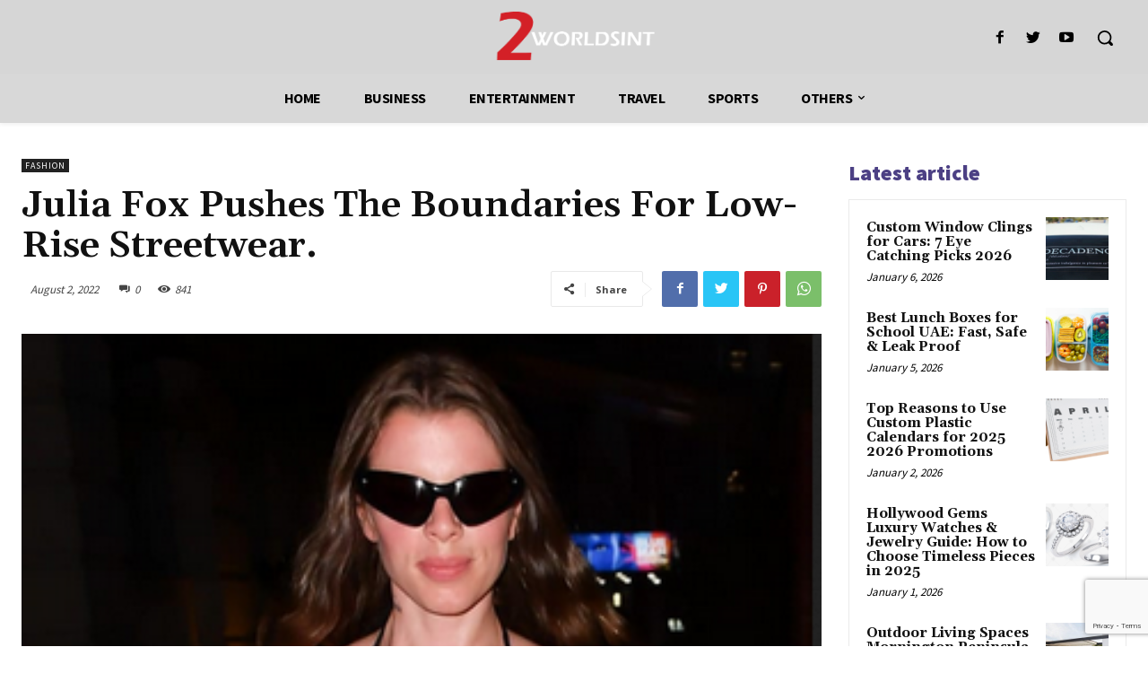

--- FILE ---
content_type: text/html; charset=utf-8
request_url: https://www.google.com/recaptcha/api2/anchor?ar=1&k=6LfrGtcqAAAAAFK59bG2MxOU7z2hhKh6Oru3cOQ0&co=aHR0cHM6Ly8yd29ybGRzaW50LmNvbTo0NDM.&hl=en&v=PoyoqOPhxBO7pBk68S4YbpHZ&size=invisible&anchor-ms=20000&execute-ms=30000&cb=ggeytfdwt4z3
body_size: 49631
content:
<!DOCTYPE HTML><html dir="ltr" lang="en"><head><meta http-equiv="Content-Type" content="text/html; charset=UTF-8">
<meta http-equiv="X-UA-Compatible" content="IE=edge">
<title>reCAPTCHA</title>
<style type="text/css">
/* cyrillic-ext */
@font-face {
  font-family: 'Roboto';
  font-style: normal;
  font-weight: 400;
  font-stretch: 100%;
  src: url(//fonts.gstatic.com/s/roboto/v48/KFO7CnqEu92Fr1ME7kSn66aGLdTylUAMa3GUBHMdazTgWw.woff2) format('woff2');
  unicode-range: U+0460-052F, U+1C80-1C8A, U+20B4, U+2DE0-2DFF, U+A640-A69F, U+FE2E-FE2F;
}
/* cyrillic */
@font-face {
  font-family: 'Roboto';
  font-style: normal;
  font-weight: 400;
  font-stretch: 100%;
  src: url(//fonts.gstatic.com/s/roboto/v48/KFO7CnqEu92Fr1ME7kSn66aGLdTylUAMa3iUBHMdazTgWw.woff2) format('woff2');
  unicode-range: U+0301, U+0400-045F, U+0490-0491, U+04B0-04B1, U+2116;
}
/* greek-ext */
@font-face {
  font-family: 'Roboto';
  font-style: normal;
  font-weight: 400;
  font-stretch: 100%;
  src: url(//fonts.gstatic.com/s/roboto/v48/KFO7CnqEu92Fr1ME7kSn66aGLdTylUAMa3CUBHMdazTgWw.woff2) format('woff2');
  unicode-range: U+1F00-1FFF;
}
/* greek */
@font-face {
  font-family: 'Roboto';
  font-style: normal;
  font-weight: 400;
  font-stretch: 100%;
  src: url(//fonts.gstatic.com/s/roboto/v48/KFO7CnqEu92Fr1ME7kSn66aGLdTylUAMa3-UBHMdazTgWw.woff2) format('woff2');
  unicode-range: U+0370-0377, U+037A-037F, U+0384-038A, U+038C, U+038E-03A1, U+03A3-03FF;
}
/* math */
@font-face {
  font-family: 'Roboto';
  font-style: normal;
  font-weight: 400;
  font-stretch: 100%;
  src: url(//fonts.gstatic.com/s/roboto/v48/KFO7CnqEu92Fr1ME7kSn66aGLdTylUAMawCUBHMdazTgWw.woff2) format('woff2');
  unicode-range: U+0302-0303, U+0305, U+0307-0308, U+0310, U+0312, U+0315, U+031A, U+0326-0327, U+032C, U+032F-0330, U+0332-0333, U+0338, U+033A, U+0346, U+034D, U+0391-03A1, U+03A3-03A9, U+03B1-03C9, U+03D1, U+03D5-03D6, U+03F0-03F1, U+03F4-03F5, U+2016-2017, U+2034-2038, U+203C, U+2040, U+2043, U+2047, U+2050, U+2057, U+205F, U+2070-2071, U+2074-208E, U+2090-209C, U+20D0-20DC, U+20E1, U+20E5-20EF, U+2100-2112, U+2114-2115, U+2117-2121, U+2123-214F, U+2190, U+2192, U+2194-21AE, U+21B0-21E5, U+21F1-21F2, U+21F4-2211, U+2213-2214, U+2216-22FF, U+2308-230B, U+2310, U+2319, U+231C-2321, U+2336-237A, U+237C, U+2395, U+239B-23B7, U+23D0, U+23DC-23E1, U+2474-2475, U+25AF, U+25B3, U+25B7, U+25BD, U+25C1, U+25CA, U+25CC, U+25FB, U+266D-266F, U+27C0-27FF, U+2900-2AFF, U+2B0E-2B11, U+2B30-2B4C, U+2BFE, U+3030, U+FF5B, U+FF5D, U+1D400-1D7FF, U+1EE00-1EEFF;
}
/* symbols */
@font-face {
  font-family: 'Roboto';
  font-style: normal;
  font-weight: 400;
  font-stretch: 100%;
  src: url(//fonts.gstatic.com/s/roboto/v48/KFO7CnqEu92Fr1ME7kSn66aGLdTylUAMaxKUBHMdazTgWw.woff2) format('woff2');
  unicode-range: U+0001-000C, U+000E-001F, U+007F-009F, U+20DD-20E0, U+20E2-20E4, U+2150-218F, U+2190, U+2192, U+2194-2199, U+21AF, U+21E6-21F0, U+21F3, U+2218-2219, U+2299, U+22C4-22C6, U+2300-243F, U+2440-244A, U+2460-24FF, U+25A0-27BF, U+2800-28FF, U+2921-2922, U+2981, U+29BF, U+29EB, U+2B00-2BFF, U+4DC0-4DFF, U+FFF9-FFFB, U+10140-1018E, U+10190-1019C, U+101A0, U+101D0-101FD, U+102E0-102FB, U+10E60-10E7E, U+1D2C0-1D2D3, U+1D2E0-1D37F, U+1F000-1F0FF, U+1F100-1F1AD, U+1F1E6-1F1FF, U+1F30D-1F30F, U+1F315, U+1F31C, U+1F31E, U+1F320-1F32C, U+1F336, U+1F378, U+1F37D, U+1F382, U+1F393-1F39F, U+1F3A7-1F3A8, U+1F3AC-1F3AF, U+1F3C2, U+1F3C4-1F3C6, U+1F3CA-1F3CE, U+1F3D4-1F3E0, U+1F3ED, U+1F3F1-1F3F3, U+1F3F5-1F3F7, U+1F408, U+1F415, U+1F41F, U+1F426, U+1F43F, U+1F441-1F442, U+1F444, U+1F446-1F449, U+1F44C-1F44E, U+1F453, U+1F46A, U+1F47D, U+1F4A3, U+1F4B0, U+1F4B3, U+1F4B9, U+1F4BB, U+1F4BF, U+1F4C8-1F4CB, U+1F4D6, U+1F4DA, U+1F4DF, U+1F4E3-1F4E6, U+1F4EA-1F4ED, U+1F4F7, U+1F4F9-1F4FB, U+1F4FD-1F4FE, U+1F503, U+1F507-1F50B, U+1F50D, U+1F512-1F513, U+1F53E-1F54A, U+1F54F-1F5FA, U+1F610, U+1F650-1F67F, U+1F687, U+1F68D, U+1F691, U+1F694, U+1F698, U+1F6AD, U+1F6B2, U+1F6B9-1F6BA, U+1F6BC, U+1F6C6-1F6CF, U+1F6D3-1F6D7, U+1F6E0-1F6EA, U+1F6F0-1F6F3, U+1F6F7-1F6FC, U+1F700-1F7FF, U+1F800-1F80B, U+1F810-1F847, U+1F850-1F859, U+1F860-1F887, U+1F890-1F8AD, U+1F8B0-1F8BB, U+1F8C0-1F8C1, U+1F900-1F90B, U+1F93B, U+1F946, U+1F984, U+1F996, U+1F9E9, U+1FA00-1FA6F, U+1FA70-1FA7C, U+1FA80-1FA89, U+1FA8F-1FAC6, U+1FACE-1FADC, U+1FADF-1FAE9, U+1FAF0-1FAF8, U+1FB00-1FBFF;
}
/* vietnamese */
@font-face {
  font-family: 'Roboto';
  font-style: normal;
  font-weight: 400;
  font-stretch: 100%;
  src: url(//fonts.gstatic.com/s/roboto/v48/KFO7CnqEu92Fr1ME7kSn66aGLdTylUAMa3OUBHMdazTgWw.woff2) format('woff2');
  unicode-range: U+0102-0103, U+0110-0111, U+0128-0129, U+0168-0169, U+01A0-01A1, U+01AF-01B0, U+0300-0301, U+0303-0304, U+0308-0309, U+0323, U+0329, U+1EA0-1EF9, U+20AB;
}
/* latin-ext */
@font-face {
  font-family: 'Roboto';
  font-style: normal;
  font-weight: 400;
  font-stretch: 100%;
  src: url(//fonts.gstatic.com/s/roboto/v48/KFO7CnqEu92Fr1ME7kSn66aGLdTylUAMa3KUBHMdazTgWw.woff2) format('woff2');
  unicode-range: U+0100-02BA, U+02BD-02C5, U+02C7-02CC, U+02CE-02D7, U+02DD-02FF, U+0304, U+0308, U+0329, U+1D00-1DBF, U+1E00-1E9F, U+1EF2-1EFF, U+2020, U+20A0-20AB, U+20AD-20C0, U+2113, U+2C60-2C7F, U+A720-A7FF;
}
/* latin */
@font-face {
  font-family: 'Roboto';
  font-style: normal;
  font-weight: 400;
  font-stretch: 100%;
  src: url(//fonts.gstatic.com/s/roboto/v48/KFO7CnqEu92Fr1ME7kSn66aGLdTylUAMa3yUBHMdazQ.woff2) format('woff2');
  unicode-range: U+0000-00FF, U+0131, U+0152-0153, U+02BB-02BC, U+02C6, U+02DA, U+02DC, U+0304, U+0308, U+0329, U+2000-206F, U+20AC, U+2122, U+2191, U+2193, U+2212, U+2215, U+FEFF, U+FFFD;
}
/* cyrillic-ext */
@font-face {
  font-family: 'Roboto';
  font-style: normal;
  font-weight: 500;
  font-stretch: 100%;
  src: url(//fonts.gstatic.com/s/roboto/v48/KFO7CnqEu92Fr1ME7kSn66aGLdTylUAMa3GUBHMdazTgWw.woff2) format('woff2');
  unicode-range: U+0460-052F, U+1C80-1C8A, U+20B4, U+2DE0-2DFF, U+A640-A69F, U+FE2E-FE2F;
}
/* cyrillic */
@font-face {
  font-family: 'Roboto';
  font-style: normal;
  font-weight: 500;
  font-stretch: 100%;
  src: url(//fonts.gstatic.com/s/roboto/v48/KFO7CnqEu92Fr1ME7kSn66aGLdTylUAMa3iUBHMdazTgWw.woff2) format('woff2');
  unicode-range: U+0301, U+0400-045F, U+0490-0491, U+04B0-04B1, U+2116;
}
/* greek-ext */
@font-face {
  font-family: 'Roboto';
  font-style: normal;
  font-weight: 500;
  font-stretch: 100%;
  src: url(//fonts.gstatic.com/s/roboto/v48/KFO7CnqEu92Fr1ME7kSn66aGLdTylUAMa3CUBHMdazTgWw.woff2) format('woff2');
  unicode-range: U+1F00-1FFF;
}
/* greek */
@font-face {
  font-family: 'Roboto';
  font-style: normal;
  font-weight: 500;
  font-stretch: 100%;
  src: url(//fonts.gstatic.com/s/roboto/v48/KFO7CnqEu92Fr1ME7kSn66aGLdTylUAMa3-UBHMdazTgWw.woff2) format('woff2');
  unicode-range: U+0370-0377, U+037A-037F, U+0384-038A, U+038C, U+038E-03A1, U+03A3-03FF;
}
/* math */
@font-face {
  font-family: 'Roboto';
  font-style: normal;
  font-weight: 500;
  font-stretch: 100%;
  src: url(//fonts.gstatic.com/s/roboto/v48/KFO7CnqEu92Fr1ME7kSn66aGLdTylUAMawCUBHMdazTgWw.woff2) format('woff2');
  unicode-range: U+0302-0303, U+0305, U+0307-0308, U+0310, U+0312, U+0315, U+031A, U+0326-0327, U+032C, U+032F-0330, U+0332-0333, U+0338, U+033A, U+0346, U+034D, U+0391-03A1, U+03A3-03A9, U+03B1-03C9, U+03D1, U+03D5-03D6, U+03F0-03F1, U+03F4-03F5, U+2016-2017, U+2034-2038, U+203C, U+2040, U+2043, U+2047, U+2050, U+2057, U+205F, U+2070-2071, U+2074-208E, U+2090-209C, U+20D0-20DC, U+20E1, U+20E5-20EF, U+2100-2112, U+2114-2115, U+2117-2121, U+2123-214F, U+2190, U+2192, U+2194-21AE, U+21B0-21E5, U+21F1-21F2, U+21F4-2211, U+2213-2214, U+2216-22FF, U+2308-230B, U+2310, U+2319, U+231C-2321, U+2336-237A, U+237C, U+2395, U+239B-23B7, U+23D0, U+23DC-23E1, U+2474-2475, U+25AF, U+25B3, U+25B7, U+25BD, U+25C1, U+25CA, U+25CC, U+25FB, U+266D-266F, U+27C0-27FF, U+2900-2AFF, U+2B0E-2B11, U+2B30-2B4C, U+2BFE, U+3030, U+FF5B, U+FF5D, U+1D400-1D7FF, U+1EE00-1EEFF;
}
/* symbols */
@font-face {
  font-family: 'Roboto';
  font-style: normal;
  font-weight: 500;
  font-stretch: 100%;
  src: url(//fonts.gstatic.com/s/roboto/v48/KFO7CnqEu92Fr1ME7kSn66aGLdTylUAMaxKUBHMdazTgWw.woff2) format('woff2');
  unicode-range: U+0001-000C, U+000E-001F, U+007F-009F, U+20DD-20E0, U+20E2-20E4, U+2150-218F, U+2190, U+2192, U+2194-2199, U+21AF, U+21E6-21F0, U+21F3, U+2218-2219, U+2299, U+22C4-22C6, U+2300-243F, U+2440-244A, U+2460-24FF, U+25A0-27BF, U+2800-28FF, U+2921-2922, U+2981, U+29BF, U+29EB, U+2B00-2BFF, U+4DC0-4DFF, U+FFF9-FFFB, U+10140-1018E, U+10190-1019C, U+101A0, U+101D0-101FD, U+102E0-102FB, U+10E60-10E7E, U+1D2C0-1D2D3, U+1D2E0-1D37F, U+1F000-1F0FF, U+1F100-1F1AD, U+1F1E6-1F1FF, U+1F30D-1F30F, U+1F315, U+1F31C, U+1F31E, U+1F320-1F32C, U+1F336, U+1F378, U+1F37D, U+1F382, U+1F393-1F39F, U+1F3A7-1F3A8, U+1F3AC-1F3AF, U+1F3C2, U+1F3C4-1F3C6, U+1F3CA-1F3CE, U+1F3D4-1F3E0, U+1F3ED, U+1F3F1-1F3F3, U+1F3F5-1F3F7, U+1F408, U+1F415, U+1F41F, U+1F426, U+1F43F, U+1F441-1F442, U+1F444, U+1F446-1F449, U+1F44C-1F44E, U+1F453, U+1F46A, U+1F47D, U+1F4A3, U+1F4B0, U+1F4B3, U+1F4B9, U+1F4BB, U+1F4BF, U+1F4C8-1F4CB, U+1F4D6, U+1F4DA, U+1F4DF, U+1F4E3-1F4E6, U+1F4EA-1F4ED, U+1F4F7, U+1F4F9-1F4FB, U+1F4FD-1F4FE, U+1F503, U+1F507-1F50B, U+1F50D, U+1F512-1F513, U+1F53E-1F54A, U+1F54F-1F5FA, U+1F610, U+1F650-1F67F, U+1F687, U+1F68D, U+1F691, U+1F694, U+1F698, U+1F6AD, U+1F6B2, U+1F6B9-1F6BA, U+1F6BC, U+1F6C6-1F6CF, U+1F6D3-1F6D7, U+1F6E0-1F6EA, U+1F6F0-1F6F3, U+1F6F7-1F6FC, U+1F700-1F7FF, U+1F800-1F80B, U+1F810-1F847, U+1F850-1F859, U+1F860-1F887, U+1F890-1F8AD, U+1F8B0-1F8BB, U+1F8C0-1F8C1, U+1F900-1F90B, U+1F93B, U+1F946, U+1F984, U+1F996, U+1F9E9, U+1FA00-1FA6F, U+1FA70-1FA7C, U+1FA80-1FA89, U+1FA8F-1FAC6, U+1FACE-1FADC, U+1FADF-1FAE9, U+1FAF0-1FAF8, U+1FB00-1FBFF;
}
/* vietnamese */
@font-face {
  font-family: 'Roboto';
  font-style: normal;
  font-weight: 500;
  font-stretch: 100%;
  src: url(//fonts.gstatic.com/s/roboto/v48/KFO7CnqEu92Fr1ME7kSn66aGLdTylUAMa3OUBHMdazTgWw.woff2) format('woff2');
  unicode-range: U+0102-0103, U+0110-0111, U+0128-0129, U+0168-0169, U+01A0-01A1, U+01AF-01B0, U+0300-0301, U+0303-0304, U+0308-0309, U+0323, U+0329, U+1EA0-1EF9, U+20AB;
}
/* latin-ext */
@font-face {
  font-family: 'Roboto';
  font-style: normal;
  font-weight: 500;
  font-stretch: 100%;
  src: url(//fonts.gstatic.com/s/roboto/v48/KFO7CnqEu92Fr1ME7kSn66aGLdTylUAMa3KUBHMdazTgWw.woff2) format('woff2');
  unicode-range: U+0100-02BA, U+02BD-02C5, U+02C7-02CC, U+02CE-02D7, U+02DD-02FF, U+0304, U+0308, U+0329, U+1D00-1DBF, U+1E00-1E9F, U+1EF2-1EFF, U+2020, U+20A0-20AB, U+20AD-20C0, U+2113, U+2C60-2C7F, U+A720-A7FF;
}
/* latin */
@font-face {
  font-family: 'Roboto';
  font-style: normal;
  font-weight: 500;
  font-stretch: 100%;
  src: url(//fonts.gstatic.com/s/roboto/v48/KFO7CnqEu92Fr1ME7kSn66aGLdTylUAMa3yUBHMdazQ.woff2) format('woff2');
  unicode-range: U+0000-00FF, U+0131, U+0152-0153, U+02BB-02BC, U+02C6, U+02DA, U+02DC, U+0304, U+0308, U+0329, U+2000-206F, U+20AC, U+2122, U+2191, U+2193, U+2212, U+2215, U+FEFF, U+FFFD;
}
/* cyrillic-ext */
@font-face {
  font-family: 'Roboto';
  font-style: normal;
  font-weight: 900;
  font-stretch: 100%;
  src: url(//fonts.gstatic.com/s/roboto/v48/KFO7CnqEu92Fr1ME7kSn66aGLdTylUAMa3GUBHMdazTgWw.woff2) format('woff2');
  unicode-range: U+0460-052F, U+1C80-1C8A, U+20B4, U+2DE0-2DFF, U+A640-A69F, U+FE2E-FE2F;
}
/* cyrillic */
@font-face {
  font-family: 'Roboto';
  font-style: normal;
  font-weight: 900;
  font-stretch: 100%;
  src: url(//fonts.gstatic.com/s/roboto/v48/KFO7CnqEu92Fr1ME7kSn66aGLdTylUAMa3iUBHMdazTgWw.woff2) format('woff2');
  unicode-range: U+0301, U+0400-045F, U+0490-0491, U+04B0-04B1, U+2116;
}
/* greek-ext */
@font-face {
  font-family: 'Roboto';
  font-style: normal;
  font-weight: 900;
  font-stretch: 100%;
  src: url(//fonts.gstatic.com/s/roboto/v48/KFO7CnqEu92Fr1ME7kSn66aGLdTylUAMa3CUBHMdazTgWw.woff2) format('woff2');
  unicode-range: U+1F00-1FFF;
}
/* greek */
@font-face {
  font-family: 'Roboto';
  font-style: normal;
  font-weight: 900;
  font-stretch: 100%;
  src: url(//fonts.gstatic.com/s/roboto/v48/KFO7CnqEu92Fr1ME7kSn66aGLdTylUAMa3-UBHMdazTgWw.woff2) format('woff2');
  unicode-range: U+0370-0377, U+037A-037F, U+0384-038A, U+038C, U+038E-03A1, U+03A3-03FF;
}
/* math */
@font-face {
  font-family: 'Roboto';
  font-style: normal;
  font-weight: 900;
  font-stretch: 100%;
  src: url(//fonts.gstatic.com/s/roboto/v48/KFO7CnqEu92Fr1ME7kSn66aGLdTylUAMawCUBHMdazTgWw.woff2) format('woff2');
  unicode-range: U+0302-0303, U+0305, U+0307-0308, U+0310, U+0312, U+0315, U+031A, U+0326-0327, U+032C, U+032F-0330, U+0332-0333, U+0338, U+033A, U+0346, U+034D, U+0391-03A1, U+03A3-03A9, U+03B1-03C9, U+03D1, U+03D5-03D6, U+03F0-03F1, U+03F4-03F5, U+2016-2017, U+2034-2038, U+203C, U+2040, U+2043, U+2047, U+2050, U+2057, U+205F, U+2070-2071, U+2074-208E, U+2090-209C, U+20D0-20DC, U+20E1, U+20E5-20EF, U+2100-2112, U+2114-2115, U+2117-2121, U+2123-214F, U+2190, U+2192, U+2194-21AE, U+21B0-21E5, U+21F1-21F2, U+21F4-2211, U+2213-2214, U+2216-22FF, U+2308-230B, U+2310, U+2319, U+231C-2321, U+2336-237A, U+237C, U+2395, U+239B-23B7, U+23D0, U+23DC-23E1, U+2474-2475, U+25AF, U+25B3, U+25B7, U+25BD, U+25C1, U+25CA, U+25CC, U+25FB, U+266D-266F, U+27C0-27FF, U+2900-2AFF, U+2B0E-2B11, U+2B30-2B4C, U+2BFE, U+3030, U+FF5B, U+FF5D, U+1D400-1D7FF, U+1EE00-1EEFF;
}
/* symbols */
@font-face {
  font-family: 'Roboto';
  font-style: normal;
  font-weight: 900;
  font-stretch: 100%;
  src: url(//fonts.gstatic.com/s/roboto/v48/KFO7CnqEu92Fr1ME7kSn66aGLdTylUAMaxKUBHMdazTgWw.woff2) format('woff2');
  unicode-range: U+0001-000C, U+000E-001F, U+007F-009F, U+20DD-20E0, U+20E2-20E4, U+2150-218F, U+2190, U+2192, U+2194-2199, U+21AF, U+21E6-21F0, U+21F3, U+2218-2219, U+2299, U+22C4-22C6, U+2300-243F, U+2440-244A, U+2460-24FF, U+25A0-27BF, U+2800-28FF, U+2921-2922, U+2981, U+29BF, U+29EB, U+2B00-2BFF, U+4DC0-4DFF, U+FFF9-FFFB, U+10140-1018E, U+10190-1019C, U+101A0, U+101D0-101FD, U+102E0-102FB, U+10E60-10E7E, U+1D2C0-1D2D3, U+1D2E0-1D37F, U+1F000-1F0FF, U+1F100-1F1AD, U+1F1E6-1F1FF, U+1F30D-1F30F, U+1F315, U+1F31C, U+1F31E, U+1F320-1F32C, U+1F336, U+1F378, U+1F37D, U+1F382, U+1F393-1F39F, U+1F3A7-1F3A8, U+1F3AC-1F3AF, U+1F3C2, U+1F3C4-1F3C6, U+1F3CA-1F3CE, U+1F3D4-1F3E0, U+1F3ED, U+1F3F1-1F3F3, U+1F3F5-1F3F7, U+1F408, U+1F415, U+1F41F, U+1F426, U+1F43F, U+1F441-1F442, U+1F444, U+1F446-1F449, U+1F44C-1F44E, U+1F453, U+1F46A, U+1F47D, U+1F4A3, U+1F4B0, U+1F4B3, U+1F4B9, U+1F4BB, U+1F4BF, U+1F4C8-1F4CB, U+1F4D6, U+1F4DA, U+1F4DF, U+1F4E3-1F4E6, U+1F4EA-1F4ED, U+1F4F7, U+1F4F9-1F4FB, U+1F4FD-1F4FE, U+1F503, U+1F507-1F50B, U+1F50D, U+1F512-1F513, U+1F53E-1F54A, U+1F54F-1F5FA, U+1F610, U+1F650-1F67F, U+1F687, U+1F68D, U+1F691, U+1F694, U+1F698, U+1F6AD, U+1F6B2, U+1F6B9-1F6BA, U+1F6BC, U+1F6C6-1F6CF, U+1F6D3-1F6D7, U+1F6E0-1F6EA, U+1F6F0-1F6F3, U+1F6F7-1F6FC, U+1F700-1F7FF, U+1F800-1F80B, U+1F810-1F847, U+1F850-1F859, U+1F860-1F887, U+1F890-1F8AD, U+1F8B0-1F8BB, U+1F8C0-1F8C1, U+1F900-1F90B, U+1F93B, U+1F946, U+1F984, U+1F996, U+1F9E9, U+1FA00-1FA6F, U+1FA70-1FA7C, U+1FA80-1FA89, U+1FA8F-1FAC6, U+1FACE-1FADC, U+1FADF-1FAE9, U+1FAF0-1FAF8, U+1FB00-1FBFF;
}
/* vietnamese */
@font-face {
  font-family: 'Roboto';
  font-style: normal;
  font-weight: 900;
  font-stretch: 100%;
  src: url(//fonts.gstatic.com/s/roboto/v48/KFO7CnqEu92Fr1ME7kSn66aGLdTylUAMa3OUBHMdazTgWw.woff2) format('woff2');
  unicode-range: U+0102-0103, U+0110-0111, U+0128-0129, U+0168-0169, U+01A0-01A1, U+01AF-01B0, U+0300-0301, U+0303-0304, U+0308-0309, U+0323, U+0329, U+1EA0-1EF9, U+20AB;
}
/* latin-ext */
@font-face {
  font-family: 'Roboto';
  font-style: normal;
  font-weight: 900;
  font-stretch: 100%;
  src: url(//fonts.gstatic.com/s/roboto/v48/KFO7CnqEu92Fr1ME7kSn66aGLdTylUAMa3KUBHMdazTgWw.woff2) format('woff2');
  unicode-range: U+0100-02BA, U+02BD-02C5, U+02C7-02CC, U+02CE-02D7, U+02DD-02FF, U+0304, U+0308, U+0329, U+1D00-1DBF, U+1E00-1E9F, U+1EF2-1EFF, U+2020, U+20A0-20AB, U+20AD-20C0, U+2113, U+2C60-2C7F, U+A720-A7FF;
}
/* latin */
@font-face {
  font-family: 'Roboto';
  font-style: normal;
  font-weight: 900;
  font-stretch: 100%;
  src: url(//fonts.gstatic.com/s/roboto/v48/KFO7CnqEu92Fr1ME7kSn66aGLdTylUAMa3yUBHMdazQ.woff2) format('woff2');
  unicode-range: U+0000-00FF, U+0131, U+0152-0153, U+02BB-02BC, U+02C6, U+02DA, U+02DC, U+0304, U+0308, U+0329, U+2000-206F, U+20AC, U+2122, U+2191, U+2193, U+2212, U+2215, U+FEFF, U+FFFD;
}

</style>
<link rel="stylesheet" type="text/css" href="https://www.gstatic.com/recaptcha/releases/PoyoqOPhxBO7pBk68S4YbpHZ/styles__ltr.css">
<script nonce="tTKmVhpw9UWD1iaHmTXsiQ" type="text/javascript">window['__recaptcha_api'] = 'https://www.google.com/recaptcha/api2/';</script>
<script type="text/javascript" src="https://www.gstatic.com/recaptcha/releases/PoyoqOPhxBO7pBk68S4YbpHZ/recaptcha__en.js" nonce="tTKmVhpw9UWD1iaHmTXsiQ">
      
    </script></head>
<body><div id="rc-anchor-alert" class="rc-anchor-alert"></div>
<input type="hidden" id="recaptcha-token" value="[base64]">
<script type="text/javascript" nonce="tTKmVhpw9UWD1iaHmTXsiQ">
      recaptcha.anchor.Main.init("[\x22ainput\x22,[\x22bgdata\x22,\x22\x22,\[base64]/[base64]/[base64]/KE4oMTI0LHYsdi5HKSxMWihsLHYpKTpOKDEyNCx2LGwpLFYpLHYpLFQpKSxGKDE3MSx2KX0scjc9ZnVuY3Rpb24obCl7cmV0dXJuIGx9LEM9ZnVuY3Rpb24obCxWLHYpe04odixsLFYpLFZbYWtdPTI3OTZ9LG49ZnVuY3Rpb24obCxWKXtWLlg9KChWLlg/[base64]/[base64]/[base64]/[base64]/[base64]/[base64]/[base64]/[base64]/[base64]/[base64]/[base64]\\u003d\x22,\[base64]\\u003d\x22,\x22w5xbw5/Ct0nCvkEVJyjDpsKAYsKKw6U7w63DkWDDk38Hw5LCrETCgMOKKFAwBgJ1eFjDg0F8wq7Dh2HDp8O+w7rDjhfDhMO2WcKIwp7CicOEEMOIJRrDnzQiXMOVXEzDocO4U8KMKMKMw5/CjMKmwpIQwpTCr3HChjxEUWtMTW7DkUnDk8OUR8OAw5zCmMKgwrXCtsO8woV7XHYLMiErWHcwc8OEwoHCuQ/[base64]/GV7CpMKpcnnCrcK1dsKldcO1wqdTacKOc2IDw4HDikrDjgwjw4UPRThYw6tjwrrDok/DmQACFEVPw7vDu8KDw5chwoc2PsKewqMvwqPCucO2w7vDqAbDgsOIw47CtFICDhXCrcOSw5pDbMO7w69Tw7PCsQlew7VddUd/OMOgwo9LwoDCh8K0w4puQsK1OcObVMKDInx+w54Xw4/CtcOBw6vCoWLCpFxoW2Aow4rCtR8Jw69uHcKbwqB6XMOIORVgeFAIQsKgwqrCqRsVKMKswrZjSsOzO8KAwoDDplEyw5/[base64]/DjDbCkBkiwpPCtsK5w7DCuQMpwpLDqnfCqcKjTMKNw7fDncKVwoHDvFI6wqZZwo3CpsO4McKYwr7ClBQsBStjVsK5woN2XicWwqxFZ8Klw6/[base64]/w5YAwpshEsO/w51cU0U4GHXCs244EnIowrzCp21aVWXDrxjDmcKVNMOyEFjCoFxdH8KFwpbCnxc+w7vCqB/CssK9ccOjGXAPcsKkwpFMw581ZMOSbcK2AxTDmsKxcUIVwrPComR8HMO+w4/Dm8OXwpLDgsKAw5xtw7IqwqR5w61iw6fCtVpVwrclbTnCmsO2WMOdwrtjw7HDkhZ2w4txw5HDi0nDribCi8K7wr5yG8OIK8K6Dw7Cj8K6bMK3w69uw5/Dr0BawoAxHlHDjj5Rw6oxFEduRkPCncKfwoLDicOuZzEAwrfCgHUTcsO4JRV0w69Jw4/CjljCtEzDg2rChMObwq0Uw6lTwrfCpMO0R8OOIx/CjMKiw6wew7R+w49jwrRkw6ISwrJ8w4ItA1Ryw6YmXnsnGSvCh1wZw7DDu8Kew6DCvMKwRMOqAsOzw4pfwpx7a07CohAuH2oqwonDpVs1w5jDtcOsw4o9ewYGwqDCq8KYEXfCncKvWsKcd3/[base64]/CvVkkw4vCsE3DjsK6w5jDgQtPbcO3ZUsaLcKkYcK9w5LDlcOew40gw4PCmcOrU33Dj0xcwoTDgnF/IcKVwp1Yw7vCpCDCmVJEfD8Jw7vDhsODw4Fnwrk+w6fDgcK3GzDDncKywrwbwqooC8O6SAzCr8KlwqbCqsOTwqbDgGECw5vDnRo/wrUEXwHDv8KxKiscYSA+PcOnSsOkB2l/JMKow6HDhnFuwpkNMm/Dp0Byw67Ci3jDs8K7ATNTw4zCs3h6wqrCoihlbVXDlzzCujbCjsOTwp7Dt8OdWW7DqirDrsO+Lx5hw7fCrlNywrsYSMKQDcOCbz5BwqxvVsKwCkc9wrkIwpLDq8KTNsOeZD/ChwLCv0HDjUHDu8O0w4fDisO3wplSNcO3LgxdTmwlNy/Cq2nCngHCmXzDlVY5LMKTNsKkwofCpzDDsnrDpMK9SjLDmcKDG8OpwqzDhMKgZMOvO8K4w6MwG38Bw6LDuFPCrMKzw5bCgRPCk1zDswNtw4PClcKowqs5dMKqw6nCmwjDqMO8GD3DmcOAwpczXBB/[base64]/w4pZCyDDkyDCrMOnOmnDqcOEwoPDriXDqgAJIzMcX2jCnDfDisKkJCxrwovDmMKbLTEaDMOgPHEPw5N2w593ZsONw7rCj093wqV5cm7DqwTCjMOtw6ouZMKdZ8O4w5ADPTDCo8KqwpnDkMOMw7jCv8K/IgzCk8KbJ8O7w4U1UGFvHwnCtMKvw6LDo8K/wrzDomhBGHB/fSTCpcKWRcO2XMKGw67DtcOZw7ZEMsKMNsKew6jCmcKWwqvCsTxODMKYCUgpGMKhwqg9acODC8KxwpvDo8OjUgdEa3PDnsOnJsKAHmpuCGTDvsOYL01vEnQQwoxMw4xcBcOewqYcw6TDqng4ZHnCr8K6w5siwqMXJBUcw4TDisKXUsKfdTvDvMO1w6fCicKgw4/[base64]/CsMOfcRd5eVBIMMOoXsKmKcKyw7LCmcOPwroowqsdfXHCmcOuCAM0wp/CscKkYikXRcKaX2rCnC0twrlab8OUwqkKw6I0N3Q2UD0/w6QpMsKSw7DDsCoQehrChcKlVl3CicOkw41FMDNsAHbDp2/Cj8OIw6TDmsKpMcObw5tMw4zCo8KSP8O1TMOxR219w6l2BsOFwrFhw6nCo3nCkcOcMcK1wqXCvWjCp2TCsMK/P19Xw6VBVgrCiw3Dn1rCt8OuPjVtwp/[base64]/DjMKOwoTClcKMw5ohwprCn8OBwrHDtW/DsVd0JxxnQQ9yw4VxDMOjw6VcwqXDmnQSLXnCjFICw4YawpU7w5zDlS7Cn0wYw6vCk2I9wofCgi/DkGsYwqZYw6Bdw60TYSzCosKrYsOtwpvCucOawopOwqpRS0gJVnJMY1/DqTElZsOpw5DCsA4HNS7DrwoCWsKpw7HCmcKZdcKUw7N/w7R+w4rCojRYw6BUDDluWAdXNsOeEsKPwr1/wqbDssK2wqZOFsKzwqBaAsO/wq8wBwIIwq18w5HDssO9aMOqwrbDpcKpwr/[base64]/DpX3Dk8KcJxrDsAFLDA7DtXjDkMOcw5IhcgVEDsOXw6vClkdnwoTCjMOTw7U2wr1Xwosgw6Y5OMKtw6XCi8OVw493Fk5PTsKNekjCvMK9JMKfw5Icw6wLw4d+RnwkwpXCs8Ogw7/Dq0gIw7lnwoVVw7Qrwp/CnB3Cp1vDq8KZZDPCrsO2Zm3Ci8KgOkHDisOUMyJsJi85wrrDnk4awrQkwrRww6YpwqNCVSPDk38zLsOYwqPCiMOwY8K7fC3DvEMdw54gwojChMOydll/w5zDhcK+HW7DnsKFw4rDvHHDh8KtwqcQK8K2wpBbcQzDj8KOwr/Dui7CjWjDvcKMGHfCrcOZQTzDjMKCw40dwrnCvDYcwpDCm1/Dsh/Dt8OQw7DDozwnw6nDj8KGwrHDkFzCgsKlw4XDrMKKecKeExYQBsOjZVNHHk05woRRw6zDqjvCv3PDhMOJPwrDvzLCssOoCcK/[base64]/[base64]/[base64]/woNbEMOMwq/Dghd5w5zDvcKHw5jDr8OdwrnCtcKBT8K/[base64]/DoMOOQsKYw57DnUpsPHnCv8OWYUXDuXZiw5fDlcKde1jDtMO5wqg1wq4kHMK1JcKPd1PCoFDCkDFPw5t2WlvCmsOPw4/CkcOlw5HCrsO5w7t2wp9Iw5HDpcKtwpfDkcKswpk0w7HCp1HCr3l7w5vDmsKCw7LClsOpwrzDsMKLJVXCrMK2YlMgEsKPMsKKCS3CksOWw5Jjw7zDpsODwr/[base64]/w4xmwqXCmkVwZw8BTMOcRynCmMOhWsODwo9JWcOQwokrw4zDocKWw4MDwoxOw70zIcKEwrMEIlvDtyRcwogMw4fCisOBCCw0V8ONChTDkG/[base64]/DoGzDvsOSwoXDtWJnBw7Dj8KXMxvDqXdfARvCmcOkwoHDp8OQwq/CqhHCo8KZDj3CssKUwp4Mw5bDkFhFw70wHsKjJMKdwrHDkcKiZXM7w7vDgFY/cSB0UsKcw51FYsObwqrDmU/DgQ15dMOPH0fDocO3wpDDscKAwqTDpmdrex4cfiZ7AMOmw7dYSnHDk8KeIcK6YTTClCbCvDTCqcOhw7DCpi/DhMKZwr3CjsOFHMOMFcOGHWPCj1gdQ8K5wpfDiMKCw5vDrMOVw703woFIw5rCj8KRV8KWwp3Cv2nCqsKLR1TCgMOhw6cnZSLChMO+ccOsEcKAw6PCucKAbxfCiXzCk8Ktw7EdwrBHw5Rkfms5DBVuw57CsFrDsyNCbzUKw6QccQIBLsO/H1Nfw7UmNhkGw7lwc8OCdsOARxPDsE3DrMORw5vDj0/Ck8OXHS11LW/CmcOkw5XCt8KeHsO5OcOUwrPCmVnDo8OHMnXDucKKOcOfwpzDr8OCRC3CuiXDhHnDvsKBBsOfQMOqdsOtwqQAE8ORwoHCjcKvYzXCtAQnwqvDln8vwpUew73DlcKFwqgFBMOwwrfDt2fDnE7DmMKEBkVdWcKqw6zDi8K/Sm1zw6LDlcOMw4JNGcOFw4TDpH15w7TDiCk0woHDmTJlwqBXAsKzwqElw4VzZ8OtfnrCiwdCdcK9wqzCj8KKw5jCicO3wq9OUTfDhsO/wq3CmilkIsOaw7RKXsOFw4RpaMOFwpjDsA55w49NwqvCjgdhUsOTwq/Dj8OSKsKJwrDDv8KIVsOuwrDCtyEKWUVGfhbCp8O/w49Wb8OfEzIJw4nDsUvDlSjDlWcNQsKfw6Q9X8K9wrcvw4vDhsOON3jCpcKiJH3CsGfDjMKcBcOhwpXDlQAWwozCscOFw5bDg8KtwonCqkYjN8OVDndFw7jCkMKpwobCscKVwo/CrcK3w4Y0w65jFsK0w4DCjEUDV1A9woscU8KcwpLCrsKjw7NXwpfCscOOc8OswqnCtMO4ZzzDnMKKwodkw5IQw6JGeFYwwpNtG1M5I8O7SXDDtFYPJGcHw7zCkMOHacO1C8KLw4Esw447w5/[base64]/wrZDw5XDkQLCgS/[base64]/ClHDCjSUzY0s6FhbDlsOMw5/CjFfCqnpxRT4iwqQ+PC87wofCn8OSwpdOwqsiw5HDhMOrw7Z6w7s5w73DlCvCkGPCsMKewpDDuifCsWTDnMOAwrgtwoRewphZLcOpwoDDrzM5dsKtw4gYaMOPPsO3QsKhcUtfAMK1FsOhZlMMZFxlw6JGw67Donhka8KII2wUwrx8GmXCpj/DisOTwqcwwpDCusKtwo/DkVfDimQbwrcHYcOPw4Jvwr3DuMOwD8KXw5HCuScOw6EnacKuw4F4O1wDw47CucKPWcOiwocCGxzDhMOsdMKLw4XCqsOIw7R+KMO4wonCocKGfcKMAQrDnsKswoHCnBDDqxXCvMKMwqvCmMOZecOWw47Cn8ONTibCr1nDm3bDt8OWwoMdwpTDiXZ/w6FJwo4PIcKgwpLDtwvDg8KlYMKda2wFMMK6JVbChcOGHxNRBcKnLcKBw6FOwrLCkTRgQcOCwos7NT/[base64]/Dm8OYwpbCjErDsMO5w4wMJcOtG3AiBX5xw47DgynCisOjWsOww5cKw597w7F7VnjCpEh2IU0EflDDgzjDv8ORw78cwoTCisOGcMKIw5gPw7XDlV/Dr13DjzBpXXFjA8OlFGphw7HCtw9NIsO5wrBnawLCrloLw4RPw6JpCXnDtBEpwoHClcKUwr8qM8OSw7lXambDsXdFZ1YBwrnDt8KHF3Y+w4nDnsKKwrfCncO8M8Knw63DtMOaw7NSw7/CgsO7w4Y2wpjCicOEw5XDpTZPw4TCiRHDnsKuMl3CsAbDng3CjiMaGMKyPXbDthNgw7E2w4F/[base64]/Dv8OIwqvCmwgKKsOOwpQNEGg5eMK4wqzDgzrDhU87wrJMXsObRBdNwoXDgMKMenM6HjnCrMKZTn7CqSPClcK6e8ObWW0EwoBXBcK0wqjCtWxACsOQAsKFNmfChMOmwq9fw4nDpV/DjMKYwoo5bCI/w6/DtMKSwoVDw5RsI8OWTyJowqTDnsKMEk7DqyDCk19YCcOjw5BeH8OAWGVRw73DrBwsYMKzVcKCwpPCgsOOH8Kew7XDmQzCjMONFXMsYhl/dn/DkzHDj8KjBsKJKsOUTDfDi2J1dFE9Q8KFw682w7XDuwciGXJBMcObwrxtXWlmZTZiw4t4wrUjC3pgUcKwwoEDw74qQXc/[base64]/DqMKIwpg5TyzCmT5HwqYcF8KgSE1ICcOpwohVQ8ORwp7DvMOObkXCvMKnw6TDojrDjcOew7nDl8K2w4cawo9lbGxQw6jCgikUasKiw4HCmcK1W8OIw7DDkcKmwqsYTVhDI8O4IcKcwo1APcOQIsKUA8Omw4zCqUXCoFfCvsKUwq/CmMKGwoBNYcO4wpXDtlceCQHChSBmw4o2wpQEwr/CjVbCkcOGw4LDoGMPwp/Co8ORAQTCj8OBw7hcwqjDrhtFw5Yywq8Aw6h0w6zDgcO0WMOVwqIowrpvGsKwMcOuVzTCjyLDgcOxecO4cMKswopUw7N1DcOTw7oiwrFdw5wzXMKZw7DCoMOlZX4rw4Q6wr7Dq8OlO8OWw5/[base64]/DlcOgwqzDjkkvEB10dG9SJyPChMOLw6TCtMKvcTBQVR/[base64]/w4PCmwMJYHRAVcKhc8KENlXClcOjAcKjw6ZqdcKiwpJ+SsKOwqgPd07DoMO2w47CjcOXw7YldStJwofDokBlCmXDpgcMwq1ZwobDvUwjwqUPJQdRwqQJwrLDucOjw4XDrS8ywrIXMcKLw6cLQMKpw7rCh8KRfcOmw5AyUB06wr7DocOzbUvCnMK3w5h4w4/DpHAuwrBVQ8KrwoHCu8KFA8OFRg/CulZqDnfDkcKVIWLCmm/CpsKCwonDkcOdw4QPYDrCh0HCvn4pw7x/ZcKiVMKtWhrCrMOgwqw/w7U+VmvDsE3CicKvSEtOQl8sBGjDh8KZwoYvw7zClsK/wrowGwslHm02R8KmPcOGwp4qfMKkw7pLwrFXwrvCmh/DokvDkcKFHEB/w4/[base64]/DpMO/wqrCvl/Dv8KWVGgTwooPwobCo1LDq8OAw7bCiMKGwpXDhsKdwopqV8K0A11iwpk4f0cyw5ZlwojDu8OPw5NhVMOrbMKEEsKBIkjCi2rCjDYLw7PCm8OUSjI4RUTDgyc/J3LCocKIWTXDqyfDmlfCs3oaw6VRfCjCtcOiRsKBw6fCu8Kqw4LCrmIvMMKLGT7DrcKzw4jCkSHCnTbCi8O5fsOESMKCw7wBwq/CqxhAM15Cw4pbwrpVJlJec25Cw4gyw4New47CigcqXi/CgMKow6tZw7cfw6LDj8KYwpbDrMKpZMOgXjpyw7l+wqEfw78Mw59ZwoTDmSPCmVfClMOaw7lnKhBTwqTDkcKbf8OrQ1omwr8FJ1kISsOhYhocGMOTIMO7w6vDkMKHQWnCq8KOazZvWVBvw7TCpBbDgUnDokEWN8KgRDHCok59YMKbF8OIP8OGw4rDssKmAWMqw5/[base64]/CtcODw6lFORRuwqfCpMKjUwjDnDldw6XDp8KpwpTClMKodsKvZUFGfyBhwr46w6Fuw7J/[base64]/CuQ8lRMKrdMKSwrAfDQDDrcOGwqVVO8OWS8KtGlrDhMKDw453FgptYTHCigHDhMKuADDDkXRPw6TCoRbDkBvDicKYBnLDqz3CpsKbbhYvwoU3woI/dsOmPwQQw4rCmWXCsMK6NV3CvH/CuB50wpzDo3PCucOWwqvCowRBasO/ccKLw6hlbMKaw71YecKLwobCtiEiaAcbVxLDs1Y/w5cYPEVNckYiwo4jwpfDpEJcAcOiMR7Dti3Ci0fCscKER8KHw4hnCyAowrI6YXMGEsKhC2wzwovDmiFhwpRPaMKTFwcwFMORw5XCncOGw5bDosO0acOYwrwtb8Kiw4vDn8ODwpXDt0ciRTjDnVw9wrHCuWPDjx4LwpwJa8ODw6LDoMO+w7/Co8OqJ0TDtgpmw6zDnsObC8OOwq9Ow4XDgUTDmC7DgkTCrnJFU8KMQi7DrxZCwoTDrUUlwpFCw4cBMkvCgcOTD8KTc8KeWMOPR8KWbcObRhhSPcOfRsOuSWZ/w7fChwXCg3nCnTfCjE/DmUFbw4IvGsO0dX0Fwr3DqShbJGbCrx0cwqjDly/DosOsw7nCuHgKwpbDvC4Ww57ChMKqwqnDtsKzEWjCm8KYbDwawpwpwq9dwoTDvULCsHzDjHFRUcKnw70lSMKgw6wFaF7Di8OsMxt4KcObw6vDpALCv3MQEnpMw4TCqcONbsOOw4RLwoZYwoNZw4hhfsKRw5/[base64]/CoT1fw7FlAzF5w4kWYWs7DCLDusOqOVDCg0LCmg3DrMOPHkXCscOkLWfCpGrCnyNfIsOUw7PCqm3Du2MaHl/DtVHDtsKMwo4IKUwEQsOqR8ONwq3CnsOPASrDoRTDvsOwZsKDwpjDqMKhI2zCiHDDqTlewprCqsOaHMO4UDRGWT3CjMO7CcKBCcKVEyrCtMKpJ8OuYA/DnwnDkcONJsK/wqZFwoXCusOTw4rDkE82AU/CrnARwoDCpMK7ZMK4wpLCskzCuMKCwofDrMKnPhjCrsOJIkFsw7wfPVbCk8Ojw6LDrcOYF1xgw6w/wonDkF9Pw5ojfkLDjwBNw53DvH/[base64]/[base64]/CvMO+NErDvcKFw6DCpULCsMKbN8KecMOtw7RWwqw4wozDv37CnijCo8OTw7o4A2N5YMKTwqjDlgHDoMK0OG7DnUEyw4XCnMOhw5INwqLChcOOwqHDhgHDlm88Tm7CkgEFPMOSVMOsw5oTX8KgasOpWW4Hw7DDqsOUVgjCqcK8wrEjXV/DnsOqw6c9wrNwJMORPMOPTVfDlA5pP8OYwrbDqANxDcOtAMOwwrMtXsOIw6MQHGpSwoYgAzvCv8Oww50cRy7DmSxVPAjDuW8HNsKBwq/Cr1ZmwpjDusK0woc+KsKuwr/[base64]/CjRfDlMKXw5rDtMKww4lLJxFnCEBGEVHCqx7CvsOEw6XCqMOZccKlwq4xaj/CjBYkVRvDlVgWS8O5bMK0IDbCi33DtgvDhHvDhQTCg8OsCGdTw4rDrcOwfnrCqMKITsOUwpJjwqHDnsOMwpTDtcOLw4XDs8O+HcK1Sj/DnsK0VWoxw5bDhTrCqsKYDcKiwq4Dwp7CrcO1w7kgwrTCg24VYMO6w50LC1Q/U300SXE0AMORw49TTAnDvknCrAo/HzvCmcO9w4ETS3h3wp4JX1pWCgthw4Byw5AUwqJUwrnCnSvDhE/DsTnDoSDCtmJxDhU1WWHCnj4hHcO6wr/Di2zCicKHKcOxNMOlw4vCtsOfcsKkw7FDwpfDvjLCv8OGfSUpKj4iw6cnAAYgw4kIwqZXEcK+EcONwoEUD0DCrjLDr3nClsOrw4xIVBZBwoHDlcKcacOjAcK/w5DCl8KHEn1uBBTCu0LCuMK3b8OAYMKTV3rCqMKtF8O9TsK4VMOtw7/[base64]/[base64]/DijrDvEt8w6HCpT/[base64]/DnVYywp3CpVtNw5Ucw6wCw7nDv8Kywq3Dj0vCjxfDmMOeayrDiz3CrcOgLHhjw41Pw7fDhsO5wplyHT/CssOmGEp4E1g+IcOowq0MwqVsNg1aw6lUwp7Cr8ONw7vDl8Ocwq59McKGw4oBw5LDpsOcwr1wRsOsYy/DlsOUwqwdEMKaw4zCrsOsdMKFw456w60Xw5hLwprDucKtw48Iw6/CiFXDvkcFw67DiGzCmhdlZl7CtmPDuMOTw5fCtG7Cr8Kuw43DuWnDncOmYsKRw7rCusOWTEtLwo/DvsOyfkjCmHZpwrPDmzwZwrIjdmvDqDpiw640MDTDki/[base64]/ClsO6O8K/RURyAMOBCz/DlsOhw4k5CRLDpWzCvBrCk8Ogw5HDvSfCvTfCrMOMwrwkw7JdwrMOwrPCocKAwq7Cuz17w7tcfXjDvsKqwp9zXH8aYn5WUiXDmMOSVhYyLihqXsO5HsOTKcK1Wx3CjsO6MyjDosOWIcKBw67Dgwd7LQ0Ew6IJdMO6w6PCgDRMNMKITj/DusO6wqt/[base64]/DrWRNw7cJw5h7P8Kww5B+XcOVfMKcw5c4w7o1IBM9wrjCrXVGw6kqXsOtw6Rhwp7DjXDDoBEUW8Ktw4VQw6BnZsKVwpnDhQDDrQLDoMKIw4HDlyVXS2YfwovDkx5ow7PDgA/DmWbCkHQLwp5yQ8Kcw5ARwpVkw6wZL8O6wpDCoMKYwptzdE/CgcOBCwVfGsKvUcK/dy/Dq8KgIsKjGHN6e8K2GkbCuMOVwoHDlcOsMHXDjcOTw6LCg8K/HR1mwp3DukfDhkkfw4syJcKUw7Y8wo1WXMKXw5XChwjCjgIwwobCtsKuLQbDkcOzw6UTIcK1NADDiVDDhcOZw5XCnBzDmMKXQijDmiXDiz11acKUw41Vw7Ycw541wp9hwpg/ZjpMPFtyWMKqw7jDs8OuVnzChU3CrsOQw550wozCqcKsJB7CvmZCfsOGOsKYBTXDqQUtJ8OlIyrCtW/Dl1wHw4ZKZlPDowc6w7IPaAzDmk7DtcK6YgnDpHnDnHPDicOobg8GHHk9wrFKwpYXwox+alJkw6bCrcKUw77DmCRJwrE/wovCgcOtw6Qzw67DrMORfFkgwplLNxddwq3CqntlcsOkw7DCoFFWX0DCslJBw7/CkQZHw4fCvsK2XRR7HTrCnCXCjzA9dRd6woZ6woAGIMOdworCrcO1XkkmwqZNQD7CksOGw7UQwrljwojCpVLCqcKSPTTCtR0tfcObJS7DvDYQP8KRwqJPDno7Q8O5w6ZdfsKdO8O5LmVdEGDDv8O1fsOLc1LCrcKGJjjCjFzCrgYCw7LDvjgMUMOFwo/DvjojETN2w5XDicOueSloOsOIMsKww5/CvVvDh8O6OcOlw5Fcw4XCg8Kqw6nDs3zDvlrDscOgw7nCrUTClXDCscO7w5ohwrtFwr1kCBspwr7CgsKxw6o2w63DssOTYsO7w4hHAMOawqQoHmLDq1chwqphw7cQwok+wq/CisKqfV/Cjz/CuUnCqzrDnsKKwozCm8OLcsOXYcOIPFB6w41Vw6bCkX/DssOkFsOcw4lww4PDiixFLWrCkTPDr3lSwqzCnGkcPGnDi8KeYzpzw65vEMKJOn3CnTpUDcKcw5lBw4/CpsKWeBLCisO2w41xUcOmeFzDlyQwwqYCw4RZA0oWwpTDk8Kgw4kiKDh5KhvDlMOmFcKSH8Kgw45yb3sswrMGwqfCiHpxw5rDg8O8OcO1CMKJNsKlTVDCgHNEdlrDmcKHwo9HHcOnw5XDiMKxWHLCmXjDisOEEMK6wrcKwoLCn8OSwo/DhcKIVsOfw7TCpGUyeMOqwqzCo8O+M1fDl2knJMOHJ3Rcw43DgsOuQl3DuFYoUMO5wrpsYmdNSwbDisKjw7RbWMOAcX7CsH3DpMKTw4Qewq0twpnDqU/DkUo7wpfDsMK9wpxlJ8KgdMOhMQbCqcKBPnoawoN2f1JmVRPDmMKBw7A3YWNZEMO3wqTCj1TDpMKfw6B8w6R3wqnDhMKsH0csUsOJDTzCmxzDr8O4w6leMl/CssKWSXfDhcOxw6AKw4hgwrhcIlHDi8OVLsKLAsKvInNZwrXDjFFDKlHCvXpuDsKCJwhSwq3DsMKpW0PCkcKaNcKnwpjCrcOaFcOSwrYGwqfDnsKRCsOKw77CvMKcWMK/C1LCumDChTIQW8Khw6PDjcOMw7Jow7A1A8K1w4xNFDbDgAB6OcO/[base64]/CryI3bnjDvUvDhMOvw6sew4TDusKewq/DoTjDs2DCsBHDrMOtw7ZOw6hGBsKbwqBuUjsMScK9I0xiJ8Kwwqlww5zCijbDvHrDuXLDi8KhwrPCoX/Dv8K+woHDs2XDqsOQw6fCiz8Jw4Aow6Mnw4YUeVYANMKXwqkDwrDDkMO8wp/DqcKyRxbCj8K1aD0dc8KQJsOwfsK6w6FaMMKSwpU5UgbDqcK1w7HCn01Xw5fDnhDCml/DvjYRe18yw7LDq0zDhsK/[base64]/[base64]/w6kfMMKFDMKNw4JHwqgHWWPDm8O9w7VJw5zChSw/wr98ccOyw6LCmcKMQcKVHV3DrcKrw4HDsWBDfG53wro+DMKOPcKnWgPCvcKdw7TDscKmJMKkHU87RmtawrDCpTovw4DDu3/CqlI0w5zCnsOIw63CiCbDj8KeNEAGCMO1w7nDqEVdwo3DkcO2wqvDtMKyOjDCpGZpMSVqKT/DkCjDimHDvkFlwpgzw5vCv8O7Tk8Pw7HDqcOtwqY2b1/Do8KpcMOtEcORJsK4wpVLPkI6w6N3w67DiB3Ds8KJb8KSwrzDtMKOw7TDkA19NHlyw4dAPMKxw7gzDCfDvwHCv8K6woTCosKlw73Ct8KBG0PCsMKiwo3CmnvCr8OiXivCu8OcwrLCk1rClTRSwpE/wpXDv8ODbXpfJljCkcOHwovCpMKyTMOjRMO5KMOrcMKFDsOiagfCpy9hP8Kwwo7DgcKLwqTCgmUeM8Kwwr/[base64]/PMK9YcORworCjl4Yw6AWSzUXw6kXwrpWw641eSEcwpbCvyocY8OQwodEw73DjgTCsCJ2dXjDsVbClcOVwrhAworCmA3DlMOzwqHCrcOQRj5owrTCgsOXasOqwp7DsRDCnGPCtMKUw7jDscKWPV3DoHrCu0jDhMKnBMOif0YZQnkWwq/CiRJFw7zDmMOJfsOzw6rDv1Fuw4B2dcKfwopZI2JGEHHCvkTCph5mRsOcwrV8Y8OCw50lfnvDiHUIw4/DvcK4NcKGVsKOdcOswpjCpMKkw6RTwr5VbsO/UG7CgVB2w5PDhTbDsC8qw4QbMsKiwpcmwqnCoMOqwqxzXQVMwpXCsMOAcVDClsKMS8KPw7Vhw4UEPMKZE8O7CsOzw6QKIcK1FxfCoSAxRH94w4PDh3RewoHDhcKBMMKATcOJw7bDpcOkH1vDrcONOikfw6/CusOGM8KjEyzDq8KVdHDCg8KPwqA+w79wwoHCnMOReHoqd8OqWQLCvGlVXsKECD7DsMKAwqJjTQvCrH3DpHbCoxzDlzAOw5IHw7vCh2DDvlBJa8KDTiwIwr7CmcO0PQ/Cui7CjcKPw5sPwphMw4RbG1XCqTLCtcOew6R+w4B5Nn0awpMUGcOxEMOEacOTwoZWw7bDu2sWw5DDmcKMVj7CsMK2w6FNwqDCi8OlUcOLXQfCgSbDhhzCi2TCsUDDrHBTw6oSwoPDu8O5w4Igwq5mLMOHCWtlw67CrsKtw7DDvmprwp4yw4bCpMOEw61yQXfCmcK/bsOcw7EMw6nClcKnOsKtE1Vhw4U9flQxw6LDgErDtjjDk8Kyw7VvFCTDrsK8B8K7wqRKPCHDvcOvBMOQw5XCgsORdMK/NAVIUcO0Ih42wpHCmMOQCsOPwrVDPcK0E14VR1sLw71Ib8Onw57CkEfCrh7DimoKwozCscOhw4PCtMOUZcObXjc/w6cJw6MRIsKDwpE0fiFlw7teS302HMOow7/[base64]/bGAdFDZ9woPCjEkfw7nClsKQwpsWw53CucKhw68QMXcDNsOHw53CqwtrNsOFRT4MMxwEw74HIMOJwoLDmQJkH3hxKMOswr5TwqQUwpDDhcOVw4cBRMOoT8OcAw3DkMOKw4chfMKxNzVWZMOYGDHDggwqw408EcOgGcOwwrBVdzcIesKxPw7Dtj1yXjLCtQPCsR5PaMO/w5rCsMKXd31Wwoc/w6Zbw5VPEC4Qw7Aow5XCgArDuMKDBU8eQMOEHSgIw5Z8dUUCU3oxUFgeEMKpFMODUMOZWSLDozLCs0Uawo9TTBUgwqLDk8KYw5LDk8K4aXbDqwBJwrJ3w6JRXcKYc2LDsV4lWsO3HMKuw6vDvcKCZEFPJMOWNUN7wo/[base64]/CmMKfSsOewpg0w6/DoMOXw4rDnsKCXcKke0lzSsKrCXHDsTLDmcKWbsKNwqPDsMK/GQ0DwqnDrMOnwpIGw6fCrRHDvsOPw63DncKXw5HCj8OPw6gMNx1eBAvDuU8Cw4Qiw415JAQDYl7DksKGwozCk2XDrcOwHzvDhhPCs8K9M8KTKmHCgcOfDcKBwqNBM2V6B8KdwoAvwqTCphpewpzCgsKHLsKZwo0Jw5wAE8OMFizCtMK6JsKwPy90w4/DscO9MsOnw7kawoR4XCdAw6TDiBoDIMKtJsKqME0Bw44Owr/[base64]/wqNdDiMuwqPCrMO0WQvDnRMIfMOiDcOJHMKNw5gtBCXDrcOLw6bCsMKAw6vCnSfDqyzDog/[base64]/[base64]/M0vCtsODwpnDhcKlOgLDnAczEMOMwph4QE7CisOxwph5BBIpXMOFwpvDmGzDoMKpwqIOejfChG5Qw6xYwpZrKMOLNDzDmFLDrMOnwpQ1w65GAVbDkcKAYXLDncO/w7zCusKMTAdBE8KrwoDDiWoOWUQVwrkaC3XDnCzDny96DsOBwqJZwqTCoDfDgwLCoSDDrkzCjg/DjMK8b8K+Tgw8wpc8NzZbw4wLwqQhAcKXPCEobh8VDikFwpbCqWjDjSLCpcOBw7U5wqp7wq/DgMKbwpp0RsOMw5zDlcOkBnnCsELDi8OowqYYwpFTw7gtK0zCk0Jtw7weexHCr8OpMMO0RU/ClW4vJ8OTwpcnNGoDBcO9w7HCmCcowrHDncKfwpHDoMOpHkFyOsKPwr/CksOwAwTDicKxwrTCqiHCusOhw6PDpsKjwqoXKzDCpsKAacO5USTCtsKJwoTDli4iwoLDklktwp3CiAkxwpnCnsKKwq1yw7JBwpTDj8KfZsOZwp3CsA9Nw4sowp8jw5/[base64]/[base64]/CnE7ClkzCssO4dk7CnRISO8KcDzvCjMOYwpckWQY8eVkGYcORw6bCr8KhNi3Dny8KInMFXm/CsztdcSknSD0KTsOUP0LDtcOyJcKmwq3CjcKHcnk5egfCl8KCWcKvw7PDpGHDmU3Dp8O/woDCgS1wKcKYwp7CgHnDh2LCisKjw4XDtMKfcBRuJijCr2gRfWJcIcOnw63ChnpgNENDZzHDvMKZT8OzesOlMMK8EcOywrZCBCrDiMOlXGPDm8KKw6IIKcKYwpQywofDkXJqwrDCsBcbHsOyaMKNfMOIGVLCs37Cphhewq3Dgk/CkVE3IlnDtMKNFsOMQTrDqV1+O8Kxw4xtIC3DqytZw7ZBw6HDksKowrEkWmrCgkLCuAQGw5nCkDQlwrzDg2hrwo3Cs3Fmw43DnBMowqgFw7MywqkZw7Enw7YZAcOgwqrCpWHCvcOjecKoQsKewr7CrTp/cQ0bWsK7w6zCo8OJJMKmwrN5wpI1MQJYwqbCklAUw5vCvltZwrHCkBxlw4cNwqnDkAd5w4oMw67ChcOaQ3bDr1thWcOqEMKmwo/[base64]/CmsOTLjbDkF9cw6d2wofCgMKQwrfCmsKxUDLCjEzDuMKrw6jCrMKuaMORw4VLw7bCusKkPFQ2TDwLNMKHwrfCgWTDgF7CpA08wph/[base64]/Cv3fDvhzCqhA3fwzDqmvCuBkUdTIqwrfDi8OUeWXDu2t/LT9PXcOzwqvDm3Rmwocqw7cPw7olwrvCqcKkOjDDj8K6wpsrwr/DoE4Ew6YPOFESY1PCuGbCkmE4w7kHbsOzRiVww6DCrcO9wonDoC0vBMOXwrVva0htwojCtcKqwrXDpsOkw5nClsOZw77CpsOGFDIywpXCnw4mOgPCucKTBsK8w6TCisKhw7kSw6LCmsKewoXCksK7CmzCqQNRw7/[base64]/[base64]/WVsDcBR0w5s6TinDk3EEw4/CocKaV2dxWsKwCcK5TgtQwrLCnlJnQTJuG8OUwobDsxAKwo1Vw6drNmHDpHHDqsK8HsKhwoTDncO3woXDtcOmKjjDq8KLED/[base64]/[base64]/DpsOvSzXDvChMwq1Nw5tHwqTCrMKrwqgLOsKLazHCvnXCuQvClCXCnwAEw4DDlMOVNSIWw4g6YcOywr4WVsOffkt+ZcOhNcKBbsOKwrzDm0rCpnAXFcOQPwjCt8Ofwr3DoXY7wqtiCcOdPsOCw7rDsURzw5fDgkZWw7bCi8KFwq/Du8OlwqzCi1TDhgoHw5TCnyHCrcKIJGQRw5TDs8KrJyXCscOYwoULK2HDoWHDosKwwqzClzJ/wqzCsEDCt8Ouw5UBw4QYw63DliIABcO7w5vDkmZ/FsOPcMKpeTXDm8KwZhXClMKRw48Swp5KExDCisKlwoMGUsKwwqwHOMOFccOPb8K1IwwBw6Ibwo4Zw4PCjWbCqhnCksKfw4jDs8KRbsOUw43CsDjCisKaYcO3D2o9Jn9HHMKBw57CmzwXwqLCn1/CrFTCmidzw6TDt8OYw6pwNEQjw4jCt27DnMKXFmcww65dP8Kew6Y+wqd+w4TDtkDDj1RFw6ozwr8Lw4DDgMOQwo/DpMKiw7c7FcKqw7bChwrDgMOUW3PCm2vDscONIgPCtcKBTGHCjsOdwoA1LA4AwqnDtEQDTMOLfcOqwpjCoRHCvMKUf8OuwrzDsAhBByXChSfDuMKGw7N+wofCkMONwqTDjyvDusKZw7jCsVALwprCoQfDr8KFHhc/LDTDt8OQQQnDssKxwrkWwo3CslgRw4hcwrHCiSnCnsOIw6DCoMOpBcOKGcOLD8OaA8K5woFSRMOTw7rDgUlLAMOGPcKhXsOVPcOrH1jCl8KWwp95R0fCp33DsMOtwpfDjyFTwqNUwo/DpRjCgHBDwrTDu8Kwwq7Dnlpzw65BC8OnKsOOwpZTZMKTLRkaw5vCnF/[base64]/wrjDssO+wrfDmMObO8Kpw6DCqXRpwrVXw4hgUlXCrmzDnhFKQB8wwot3M8OxFsKWw5dTUcKtF8OTOTcfw6zDssKOw53DqBDDgB3Dui1sw4h9w4VBwqTCk3dywp3CoUwBOcODw6Biw47DtcOAw4kYwp1/KMKWcXbCgERUIsOAAhsjwp7Cg8O8ZsOcHVcDw5EFQ8K8K8KWw6pEw6TCpMKGTTA7w6InwoHCgDfChMK+XMOlAmjCssOZw5l1w6kkwrLDjkrDuxBEw54yABvDvCUlD8OAwrfDn1Y+w7LCi8OGT0Mzw4nCisO/w4bCpMKeUwVNwooJwpvCmCc/UQzDjh3Cv8KWwoXCsRlTecKNHcOHwo3DjGnChALCpsKoEAcuw5tZOHPDrcOeUsOow5HDrEvCs8K7w6AAXEJCw6DCvsO9wpEbw7nDpmnDpArDl2UZw4/DrsKMw7vClcKFw6PDowhRw4o9OMKwEkbCh2nDjBsNwq4QBkpBEsKIwrMUCEUZPE7DsTDDn8K+H8OBMXnCighuw4hUw7PDgERnw41KVx/[base64]/[base64]/[base64]/SMKIwrjCiMK1SRliw7wsw4vDr8Ovw6EUw7nDtAUOw4HCqyfCoWnCrcOmwoVQwqTCi8Ovwr4Bw4nDs8Otw6rDv8OWRsOtD0LDm0pvwq/Cv8KFwpNAwrXDgsO5w5IvHBjDj8O6w5Mvwot0worClC9Fw7pewrrDkFlVwrpdMlPCvsKpw5wuNVxQwo/DlcOCS1Z9EMOZw5Mjw6IfUzZZNcOEw60CYHB4WWwRwqVkAMOZw6ZTw4IQwpnChcObw5t9YMOxEkLDisKTw7vCnMKAwodnT8OxTcO0w5/CnB0yAsKKw7HDlMKIwpMbwoDDuR4XWMKLOVdLP8OUw4dVNsK+WcKWLlnCp394ZsKqTivDssKpDxbChMKNwqTDv8KKGsKDwpzDiErCgcOHw7vDlA3DsU/CnsOcIMKaw4UMahtLwpI/LQNew7rCscKUw7zDucOawoHCh8KqwqJMbMOXw4vCkcO3w54EQyHDulQpL1EUwpwqw75Hw7LCtRLDpjgCT1TCnMKbdwjDkSXDgcOvSAPCuMKcw6vCv8KDI0R4OX98E8Kkw4wUDA7CpGFPw6PCmkNaw6sSwoDCqsOUOMO/w5PDg8KIG1HCpsOpAsKcwpF+wqzDvMOOMzrCmEk5wpvDu1oDWMKEdkdsw7vCuMO1w5PCj8KnA3LCvRglMMK5VcK6csO9w5NhCxPDn8OTw7vDucOLwprCksOQw7QAC8O/w5PDnMO2WhDCu8KOT8OCw6Jiw4bCgcKMwrVxFMO/XMO6wooOwrLDvsKtZHnDjMKyw7nDuVAgwogbY8KZwrtpRlDDgcKJPUlGw43CmV9uwq3Ds0nClg3DgxPCvj18wrrDpsKMw47Cs8OxwqEiYcOvesOfZcKbCQvCjMKTMChFwrDDmmhNwqcHZQEjPx0awq3DlcOdwrDDn8KmwqVLw5oRQA4Swod6X0/ClsOMw7jDksKNw6XDnFbDtgUCw4/CpsOcJcOZfRLDkXTDnmnCi8OlQA0XDjbDnGHCtMO2wqlJE3srw7TDomcpdlvDsiLDuVVUXB7Ch8O5SsK2EwAUwpNoGcOrw7w0VFluScO1w5/Ck8KdERN9w4PDvsKlFUoFE8OLLsOOIR/CnDQJwrHCjMOYwp5cA1XDhMK9FcOTFnrCnXzDlMKsWU17EUDDocKtwqoqw5gEY8KMUcKOwr3CuMOqfGcUwrhNXMOuA8K7w5XCmXoCG8O3woNhOCoZBsO7wpjCgC3DpsKTw63DpsKdw4rCusKCD8KCWi8rY0rDvMKHw6MLd8Ojw5PCkG/[base64]/w7rDoFl4wrh3Rh1DwoLCsMKpMMO+w4E1wp7CrcKuwqTCpxwBKMKmc8KiOB/DrAPCuMOEwovDi8KAwp3DoMONF3ZnwpR3TStoGMOCeibCncO4VcKsb8K9wqo\\u003d\x22],null,[\x22conf\x22,null,\x226LfrGtcqAAAAAFK59bG2MxOU7z2hhKh6Oru3cOQ0\x22,0,null,null,null,1,[21,125,63,73,95,87,41,43,42,83,102,105,109,121],[1017145,768],0,null,null,null,null,0,null,0,null,700,1,null,0,\[base64]/76lBhnEnQkZnOKMAhk\\u003d\x22,0,0,null,null,1,null,0,0,null,null,null,0],\x22https://2worldsint.com:443\x22,null,[3,1,1],null,null,null,1,3600,[\x22https://www.google.com/intl/en/policies/privacy/\x22,\x22https://www.google.com/intl/en/policies/terms/\x22],\x22JQR6Znn4DVfrlYRMgEdNtl5l4c9O/SD7Wu7UB15Wy5o\\u003d\x22,1,0,null,1,1768877841227,0,0,[88,8],null,[27,120,135,186],\x22RC-ePRbbSSZBhZbsg\x22,null,null,null,null,null,\x220dAFcWeA6jM9HGbUQFR2Z0s19SFbE9Ma6ZYma_lsN1D_7v_59vY3p10L47ELnZXjTpJPvPGXhuAx9Dqg4RIUfWfinS6pAMnuWmZg\x22,1768960641263]");
    </script></body></html>